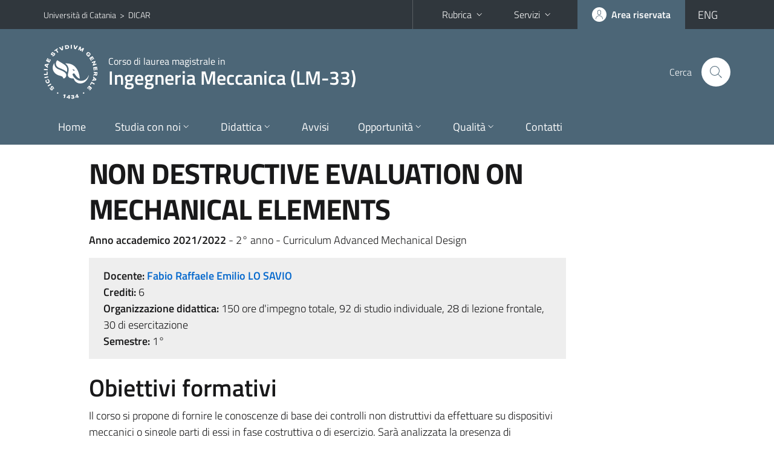

--- FILE ---
content_type: text/html; charset=utf-8
request_url: https://www.dicar.unict.it/corsi/lm-33/insegnamenti/?cod=19673
body_size: 8000
content:
<!DOCTYPE html>
<html lang="it">
<head>
<meta charset="utf-8">
<title>Scheda insegnamento | Corso di laurea magistrale in Ingegneria Meccanica (LM-33)</title>
<meta name="viewport" content="width=device-width,initial-scale=1,shrink-to-fit=no">
<meta name="Generator" content="Drupal 7 (http://drupal.org)">
<link rel="shortcut icon" href="https://www.dicar.unict.it/sites/all/themes/id_theme_sd/favicon.ico" type="image/vnd.microsoft.icon">
<link href="/bootstrap-italia/css/bootstrap-italia.min.css" rel="stylesheet">
<link type="text/css" rel="stylesheet" href="https://www.dicar.unict.it/sites/default/files/css/css_xE-rWrJf-fncB6ztZfd2huxqgxu4WO-qwma6Xer30m4.css" media="all">
<link type="text/css" rel="stylesheet" href="https://www.dicar.unict.it/sites/default/files/css/css_5pO73qc-z-zv4xoH8aIAp_Prq1thKg1qz9beR7eKaZg.css" media="all">
<link type="text/css" rel="stylesheet" href="https://www.dicar.unict.it/sites/default/files/css/css_DFpy4IbPE_bJEEmy5Ynr8ppwHxqt_JT078n5loaAFs8.css" media="all">
<style type="text/css" media="all">
<!--/*--><![CDATA[/*><!--*/
.skiplinks{background-color:#fff}#menu-di-servizio .dropdown-menu,.it-header-slim-right-zone .dropdown-menu{z-index:9999}#menu-servizi{z-index:1001}#nav10.navbar-collapsable{z-index:1000!important}#nav10.navbar-collapsable .close-div{background-color:transparent}
.unict-grey .it-header-slim-wrapper .btn-full,.unict-grey .it-header-center-wrapper,.unict-grey .back-to-top,.unict-grey .btn-primary,.unict-grey #home-sd h2{background-color:#4c6677}.unict-grey .bg-primary{background-color:#4c6677!important}.unict-grey .text-primary{color:#4c6677!important}.unict-grey .it-header-slim-wrapper .btn-full:hover,.unict-grey .btn-primary:hover,.unict-grey .back-to-top:hover{background-color:#415566;color:#fff!important}.unict-grey .it-header-slim-wrapper .btn-full:active,.unict-grey .btn-primary:active{background-color:#345!important}.unict-grey .it-header-slim-wrapper .btn-full .icon-primary,.unict-grey .it-header-center-wrapper .it-header-center-content-wrapper .it-search-wrapper a.rounded-icon svg,.unict-grey .btn-primary .icon-primary{fill:#4c6677!important}.unict-grey .it-footer-main{background-color:#345}.unict-grey .it-footer-small-prints{background-color:#234}@media(min-width:992px){.unict-grey .it-header-navbar-wrapper{background-color:#4c6677}}@media(max-width:991px){.unict-grey .it-header-center-wrapper .it-header-center-content-wrapper .it-search-wrapper a.rounded-icon svg{fill:#fff!important}.unict-grey .it-header-slim-wrapper .btn-full,.unict-grey .it-header-slim-wrapper .btn-full:hover{background-color:transparent}.unict-grey .it-nav-wrapper .navbar .navbar-collapsable .navbar-nav li a.nav-link{color:#4c6677}.unict-grey .it-nav-wrapper .navbar .navbar-collapsable .navbar-nav li a.nav-link.active{border-left-color:#4c6677}.unict-grey #it-main-menu .nav-item svg{fill:#4c6677}}

/*]]>*/-->
</style>
<link type="text/css" rel="stylesheet" href="https://www.dicar.unict.it/sites/default/files/css/css_QgE7281FEOkrWeTNv4ub8esodNXZsEmlIJXPOBl7PNU.css" media="all">
<script type="text/javascript" src="//code.jquery.com/jquery-2.2.4.min.js"></script>
<script type="text/javascript">
<!--//--><![CDATA[//><!--
window.jQuery || document.write("<script src='/sites/all/modules/jquery_update/replace/jquery/2.2/jquery.min.js'>\x3C/script>")
//--><!]]>
</script>
<script type="text/javascript" src="https://www.dicar.unict.it/sites/default/files/js/js_GOikDsJOX04Aww72M-XK1hkq4qiL_1XgGsRdkL0XlDo.js"></script>
<script type="text/javascript" src="https://www.dicar.unict.it/sites/default/files/js/js_onbE0n0cQY6KTDQtHO_E27UBymFC-RuqypZZ6Zxez-o.js"></script>
<script type="text/javascript" src="https://www.dicar.unict.it/sites/default/files/js/js_OsIio96kfQjrQLgdX7Z98JgqlQrkMteE0Xu5bLvDjAg.js"></script>
<script type="text/javascript">
<!--//--><![CDATA[//><!--
jQuery.extend(Drupal.settings, {"basePath":"\/","pathPrefix":"it\/","setHasJsCookie":0,"ajaxPageState":{"theme":"id_theme_sd","theme_token":"YckY5lbng-pgdVVBcVQfXH9930BmEmllKBv-QlPUsmk","js":{"\/\/code.jquery.com\/jquery-2.2.4.min.js":1,"0":1,"misc\/jquery-extend-3.4.0.js":1,"misc\/jquery-html-prefilter-3.5.0-backport.js":1,"misc\/jquery.once.js":1,"misc\/drupal.js":1,"sites\/all\/modules\/jquery_update\/js\/jquery_browser.js":1,"misc\/form-single-submit.js":1,"public:\/\/languages\/it_sU1ON9TGVIfpwvu6UCGADJaUqVqLwKZEZn9D0iqQ1lw.js":1,"sites\/all\/libraries\/colorbox\/jquery.colorbox-min.js":1,"sites\/all\/modules\/colorbox\/js\/colorbox.js":1,"sites\/all\/modules\/colorbox\/styles\/default\/colorbox_style.js":1,"sites\/all\/modules\/colorbox\/js\/colorbox_load.js":1,"sites\/all\/modules\/colorbox\/js\/colorbox_inline.js":1},"css":{"modules\/system\/system.base.css":1,"modules\/system\/system.menus.css":1,"modules\/system\/system.messages.css":1,"modules\/system\/system.theme.css":1,"modules\/field\/theme\/field.css":1,"modules\/node\/node.css":1,"modules\/search\/search.css":1,"modules\/user\/user.css":1,"sites\/all\/modules\/views\/css\/views.css":1,"sites\/all\/modules\/ckeditor\/css\/ckeditor.css":1,"sites\/all\/modules\/colorbox\/styles\/default\/colorbox_style.css":1,"sites\/all\/modules\/ctools\/css\/ctools.css":1,"0":1,"1":1,"sites\/all\/themes\/id_theme\/style.css":1,"sites\/all\/themes\/id_theme_sd\/sd.css":1}},"colorbox":{"opacity":"0.85","current":"{current} of {total}","previous":"\u00ab Prev","next":"Next \u00bb","close":"Close","maxWidth":"98%","maxHeight":"98%","fixed":true,"mobiledetect":true,"mobiledevicewidth":"480px","file_public_path":"\/sites\/default\/files","specificPagesDefaultValue":"admin*\nimagebrowser*\nimg_assist*\nimce*\nnode\/add\/*\nnode\/*\/edit\nprint\/*\nprintpdf\/*\nsystem\/ajax\nsystem\/ajax\/*"},"urlIsAjaxTrusted":{"\/it\/search\/node":true}});
//--><!]]>
</script>
</head>
<body class="html not-front not-logged-in no-sidebars page-corsi page-corsi-lm-33 page-corsi-lm-33-insegnamenti i18n-it sd239 unict-grey cds cdslm-33 cds-scheda-insegnamento">
<div class="skiplinks"><a class="sr-only sr-only-focusable" href="#it-main" accesskey="c">Vai al contenuto principale</a><a class="sr-only sr-only-focusable" href="#it-main-menu" accesskey="n">Vai al menu di navigazione</a></div>
<header class="it-header-wrapper">
<div class="it-header-slim-wrapper">
<div class="container">
<div class="row"><div class="col-12">
<div class="it-header-slim-wrapper-content">
<span class="d-none d-lg-block navbar-brand"><a href="https://www.unict.it">Università di Catania</a> &nbsp;&gt;&nbsp; <a href="/it">DICAR</a></span>
<div class="nav-mobile"><nav aria-label="Navigazione accessoria">
<a class="it-opener d-lg-none mr-1" href="https://www.unict.it" aria-hidden="true" tabindex="-1">Università di Catania</a><a class="it-opener d-lg-none" data-toggle="collapse" href="#menu-di-servizio" role="button" aria-expanded="false" aria-controls="menu-di-servizio" title="Apri il menu di servizio"><svg class="icon" role="img"><use href="/bootstrap-italia/svg/sprite.svg#it-expand"></use></svg></a>
<div class="link-list-wrapper collapse" id="menu-di-servizio">
<ul class="link-list border-right-0 pr-0">
<li class="dropdown"><a class="list-item dropdown-toggle" href="#" role="button" data-toggle="dropdown" aria-expanded="false">Rubrica<svg class="icon d-none d-lg-block" role="img"><use href="/bootstrap-italia/svg/sprite.svg#it-expand"></use></svg></a>
<div class="dropdown-menu"><div class="row"><div class="col-12 px-3">
<form action="https://www.unict.it/content/cerca-nella-rubrica" method="post" id="rubrica-form" accept-charset="UTF-8" class="unict-form">
<div class="container">
<div class="form-row"><label for="input-01" class="sr-only">Cerca nella rubrica per cognome</label><input required id="input-01" name="trova" type="text" class="form-control" autocomplete="family-name" placeholder="Cerca nella rubrica per cognome"></div>
<div class="form-row mt-2 mb-1"><input type="submit" class="btn btn-primary btn-xs py-1" value="CERCA"></div>
</div>
</form>
</div></div></div></li>
<li class="dropdown"><a class="list-item dropdown-toggle" href="#" role="button" data-toggle="dropdown" aria-expanded="false">Servizi<svg class="icon d-none d-lg-block" role="img"><use href="/bootstrap-italia/svg/sprite.svg#it-expand"></use></svg></a>
<div class="dropdown-menu" id="menu-servizi"><div class="row"><div class="col-12"><div class="link-list-wrapper">
<ul>
<li><a class="list-item" href="https://studenti.smartedu.unict.it" target="_blank" rel="noopener"><span>Portale studenti</span></a></li>
<li><a class="list-item" href="https://docenti.smartedu.unict.it/docenti/" target="_blank" rel="noopener"><span>Portale docenti / didattica</span></a></li>
<li><a class="list-item" href="https://intranet.unict.it" target="_blank" rel="noopener"><span>Portale personale</span></a></li>
<li><a class="list-item" href="https://segreterie.smartedu.unict.it" target="_blank" rel="noopener"><span>Portale segreterie</span></a></li>
<li><a class="list-item" href="https://www.sida.unict.it" target="_blank" rel="noopener"><span>Biblioteca digitale</span></a></li>
<li><a class="list-item" href="https://webmail365.unict.it" target="_blank" rel="noopener"><span>Webmail studenti</span></a></li>
<li><a class="list-item" href="https://webmail.unict.it" target="_blank" rel="noopener"><span>Webmail docenti e personale</span></a></li>
<li><a class="list-item" href="https://studium.unict.it" target="_blank" rel="noopener"><span>E-learning / Studium</span></a></li>
<li><a class="list-item" href="https://www.unict.it/servizi/servizi-web"><span>Servizi informatici</span></a></li>
<li><a class="list-item" href="https://www.unict.it/servizi"><span><strong>Tutti i servizi</strong> &raquo;</span></a></li>
</ul>
</div></div></div></div></li>
</ul>
</div>
</nav></div>
<div class="it-header-slim-right-zone">
<a class="btn btn-icon btn-full" href="/content/login-cas"><span class="rounded-icon"><svg class="icon icon-primary" role="img" aria-label="Accedi all'area riservata"><use href="/bootstrap-italia/svg/sprite.svg#it-user"></use></svg></span><span class="d-none d-lg-block">Area riservata</span></a>
<div class="nav-item"><a class="nav-link py-0" href="/en" id="lansw"><span>ENG</span></a></div>
</div>
</div>
</div></div>
</div>
</div>
<div class="it-nav-wrapper">
<div class="it-header-center-wrapper">
<div class="container">
<div class="row"><div class="col-12">
<div class="it-header-center-content-wrapper">
<div class="it-brand-wrapper"><a href="/corsi/lm-33"><img src="/sites/all/themes/id_theme/unict.svg" alt="Logo UniCt" class="icon unict"><div class="it-brand-text"><h3>Corso di laurea magistrale in</h3><h2>Ingegneria Meccanica (LM-33)</h2></div></a></div>
<div class="it-right-zone"><div class="it-search-wrapper"><span class="d-none d-md-block">Cerca</span><a class="search-link rounded-icon" href="#" data-target="#searchModal" data-toggle="modal" aria-label="Cerca" title="Cerca"><svg class="icon" role="img"><use href="/bootstrap-italia/svg/sprite.svg#it-search"></use></svg></a></div>
</div>
</div>
</div></div>
</div>
</div>
<div class="it-header-navbar-wrapper">
<div class="container">
<div class="row"><div class="col-12">
<nav class="navbar navbar-expand-lg" aria-label="Navigazione principale">
<button class="custom-navbar-toggler" type="button" aria-controls="nav10" aria-expanded="false" aria-label="attiva / disattiva la navigazione" data-target="#nav10"><svg class="icon" role="img"><use href="/bootstrap-italia/svg/sprite.svg#it-burger"></use></svg></button>
<div class="navbar-collapsable" id="nav10">
<div class="overlay"></div>
<div class="close-div"><button class="close-menu border-0" type="button" aria-label="chiudi"><svg class="icon icon-white" role="img"><use href="/bootstrap-italia/svg/sprite.svg#it-close-big"></use></svg></button></div>
<div class="menu-wrapper" id="it-main-menu">
<ul class="navbar-nav">
<li class="nav-item"><a class="nav-link" href="/corsi/lm-33">Home</a></li>
<li class="nav-item dropdown"><a class="nav-link dropdown-toggle" href="#" data-toggle="dropdown" aria-expanded="false">Studia con noi<svg class="icon icon-xs"><use href="/bootstrap-italia/svg/sprite.svg#it-expand"></use></svg></a>
<div class="dropdown-menu"><div class="link-list-wrapper"><ul class="link-list text-nowrap">
<li><a class="list-item" href="/it/corsi/lm-33/presentazione-del-corso">Presentazione del corso</a></li>
<li><a class="list-item" href="/it/corsi/lm-33/obiettivi-formativi">Obiettivi formativi</a></li>
<li><a class="list-item" href="/it/corsi/lm-33/sbocchi-professionali">Sbocchi professionali</a></li>
<li><a class="list-item" href="/it/corsi/lm-33/regolamento-didattico-del-corso-di-laurea">Regolamento didattico</a></li>
<li><a class="list-item" href="/it/corsi/lm-33/piani-di-studio">Piani di studio</a></li>
<li><a class="list-item" href="/it/corsi/lm-33/scheda-unica-annuale">Scheda Unica Annuale</a></li>
<li><a class="list-item" href="/it/corsi/lm-33/requisiti-di-ammissione">Requisiti di ammissione</a></li>
<li><a class="list-item" href="/it/corsi/lm-33/come-iscriversi">Come iscriversi</a></li>
<li><a class="list-item" href="/it/corsi/lm-33/orientamento-ingresso">Orientamento in ingresso</a></li>
<li><a class="list-item" href="/it/corsi/lm-33/calendario-accademico">Calendario Accademico</a></li>
<li><a class="list-item" href="/it/corsi/lm-33/date-la-presentazione-dei-piani-di-studio">Date di presentazione dei Piani di Studio</a></li>
<li><a class="list-item" href="/it/corsi/lm-33/ordinamento">Ordinamento RAD</a></li>
</ul></div></div></li>
<li class="nav-item d-lg-flex dropdown"><a class="nav-link dropdown-toggle" href="#" data-toggle="dropdown" aria-expanded="false">Didattica<svg class="icon icon-xs"><use href="/bootstrap-italia/svg/sprite.svg#it-expand"></use></svg></a>
<div class="dropdown-menu"><div class="link-list-wrapper"><ul class="link-list text-nowrap">
<li><a class="list-item left-icon text-nowrap" href="/corsi/lm-33/orario-lezioni"><svg class="icon icon-sm icon-primary left"><use href="/bootstrap-italia/svg/sprite.svg#it-presentation"></use></svg><span>Orario delle lezioni</span></a></li>
<li><a class="list-item left-icon" href="/corsi/lm-33/docenti"><img src="/sites/all/themes/id_theme_sd/docenti_primary.svg" class="icon" alt="" style="width:20px;height:20px;margin:10px 10px 10px 2px"><span>Docenti</span></a></li>
<li><a class="list-item left-icon" href="/corsi/lm-33/programmi"><svg class="icon icon-sm icon-primary left"><use href="/bootstrap-italia/svg/sprite.svg#it-files"></use></svg><span>Programmi</span></a></li>
<li><a class="list-item left-icon" href="/corsi/lm-33/esami"><svg class="icon icon-sm icon-primary left"><use href="/bootstrap-italia/svg/sprite.svg#it-calendar"></use></svg><span>Calendario esami</span></a></li>
<li><a class="list-item left-icon" href="/it/corsi/lm-33/lauree"><svg class="icon icon-sm icon-primary left"><use href="/bootstrap-italia/svg/sprite.svg#it-bookmark"></use></svg><span>Lauree</span></a></li>
</ul></div></div></li>
<li class="nav-item d-lg-flex"><a class="nav-link" href="/corsi/lm-33/avvisi">Avvisi</a></li>
<li class="nav-item dropdown"><a class="nav-link dropdown-toggle" href="#" data-toggle="dropdown" aria-expanded="false">Opportunit&agrave;<svg class="icon icon-xs"><use href="/bootstrap-italia/svg/sprite.svg#it-expand"></use></svg></a>
<div class="dropdown-menu"><div class="link-list-wrapper"><ul class="link-list text-nowrap">
<li><a class="list-item" href="/it/corsi/lm-33/altre-attività-formative">Altre attivit&agrave; formative</a></li>
<li><a class="list-item" href="/tirocinio-e-stage">Stage e tirocini</a></li>
<li><a class="list-item" href="/it/international">Mobilit&agrave; internazionale</a></li>
<li><a class="list-item" href="/it/corsi/lm-33/orientamento-al-lavoro">Orientamento al lavoro</a></li>
<li><a class="list-item" href="/it/corsi/lm-33/assemblee-studenti">Assemblee studenti</a></li>
</ul></div></div></li>
<li class="nav-item dropdown"><a class="nav-link dropdown-toggle" href="#" data-toggle="dropdown" aria-expanded="false">Qualità<svg class="icon icon-xs"><use href="/bootstrap-italia/svg/sprite.svg#it-expand"></use></svg></a>
<div class="dropdown-menu"><div class="link-list-wrapper"><ul class="link-list text-nowrap">
<li><a class="list-item" href="/it/corsi/lm-33/assicurazione-qualità-nel-cds">Assicurazione Qualità nel CdS</a></li>
<li><a class="list-item" href="/it/corsi/lm-33/gruppo-di-gestione-di-aq">Gruppo di Gestione di AQ</a></li>
<li><a class="list-item" href="/docenti/giuseppe.margani">Garante degli Studenti</a></li>
<li><a class="list-item" href="/it/corsi/lm-33/incontri-con-le-parti-sociali">Incontri con le Parti Sociali</a></li>
<li><a class="list-item" href="/it/corsi/lm-33/comitato-di-indirizzo">Comitato di Indirizzo</a></li>
<li><a class="list-item" href="/it/corsi/lm-33/valutazione-degli-studenti">Valutazione degli Studenti e Studentesse - OPIS</a></li>
</ul></div></div></li>
<li class="nav-item"><a class="nav-link" href="/corsi/lm-33/contatti">Contatti</a></li>
<li class="nav-item d-lg-none"><a class="nav-link" href="/">Il dipartimento</a></li>
</ul>
</div>
</div>
</nav>
</div></div>
</div>
</div>
</div>
</header>
<main id="it-main">
<section id="content">
<div class="container">
<div class="row">
<div class="offset-lg-1 col-lg-8 col-md-12 px-3 px-sm-0">
<h1>NON DESTRUCTIVE EVALUATION ON MECHANICAL ELEMENTS</h1>
<b>Anno accademico 2021/2022</b> - 2&deg; anno - Curriculum Advanced Mechanical Design<br>
<div class="section section-muted mt-3 mb-4 px-4 py-3">
<b>Docente:</b> <a href="/corsi/lm-33/docenti/fabio.raffaele.emilio.losavio" class="text-decoration-none"><b>Fabio Raffaele Emilio LO SAVIO</b></a><br>
<b>Crediti:</b> 6<br>
<b>Organizzazione didattica:</b> 150 ore d'impegno totale, 92 di studio individuale, 28 di lezione frontale, 30 di esercitazione<br>
<b>Semestre:</b> 1&deg;<br>

</div>
<h2 class="fw600">Obiettivi formativi</h2><div class="testi"><p>Il corso si propone di fornire le conoscenze di base dei controlli non distruttivi da effettuare su dispositivi meccanici o singole parti di essi in fase costruttiva o di esercizio. Sar&agrave; analizzata la presenza di discontinuit&agrave; e difetti generati durante i processi di fonderia, di colata, di saldatura o durante la vita utile degli elementi meccanici. L&rsquo;allievo ingegnere sar&agrave; istruito sugli aspetti pi&ugrave; significativi dei metodi di controllo non distruttivo che vanno dal controllo visivo ai pi&ugrave; raffinati metodi radioscopici. Il corso prevede altres&igrave; esercitazioni in laboratorio con esempi di utilizzo di alcuni tra i metodi pi&ugrave; comuni.</p></div><br>
<h2 class="fw600">Modalit&agrave; di svolgimento dell'insegnamento</h2><div class="testi"><p>La fase iniziale del corso prevede un&#39;introduzione sui difetti generati durante i processi di elaborazione in fornace, colata, lavorazioni plastiche a freddo o a caldo di elementi metallici. Saranno inoltre analizzati i difetti prodotti durante l&#39;applicazione di vari metodi di saldatura, durante le lavorazioni meccaniche o durante la vita utile di elementi meccanici. In seguito saranno analizzati i principali metodi di prova per l&#39;individuazione dei difetti descritti senza portare a rottura l&#39;elemento in esame. Durante il corso saranno effettuate esercitazioni in aula o in laboratorio.</p></div><br>
<h2 class="fw600">Prerequisiti richiesti</h2><div class="testi"><p>Nessuno.</p></div><br>
<h2 class="fw600">Frequenza lezioni</h2><div class="testi"><p>Obbligatoria.</p></div><br>
<h2 class="fw600">Contenuti del corso</h2><div class="testi"><p>Descrizione dei difetti generati durante i processi di elaborazione in fornace, colata, lavorazioni plastiche a freddo o a caldo di elementi metallici. Descrizione dei difetti prodotti durante vari metodi di saldatura, durante le lavorazioni meccaniche o durante l&#39;esercizio di elementi meccanici. Analisi dei seguenti metodi di prova non distruttivi per l&#39;individuazione dei difetti: Indagine visiva, Liquidi penetranti, Magnetoscopia, Emissione acustica, Termografia, Correnti indotte, Radiografia, Ultrasuoni e Rilevazione fughe.</p></div><br>
<h2 class="fw600">Testi di riferimento</h2><div class="testi"><ol>
	<li>C. Hellier, Handbook of Nondestructive Evaluation, 3<sup>rd</sup> Ed. McGraw-Hill Education.</li>
</ol></div><br>
<br>
<h2 class="fw600">Programmazione del corso</h2>
<div class="table-responsive-xl mb-3"><table class="table table-sm table-font-small">
<thead class="thead-light"><tr><th>&nbsp;</th><th>Argomenti</th><th>Riferimenti&nbsp;testi</th></tr></thead>
<tr><td>1</td><td cmi>Introduzione ai CND</td><td>[1], dispense del docente&nbsp;</td></tr>
<tr><td>2</td><td cmi>Analisi dei difetti generati in fase di costruzione e di esercizio di elementi meccanici</td><td>[1], dispense del docente&nbsp;</td></tr>
<tr><td>3</td><td cmi>Principali tecniche di CND</td><td>[1], dispense del docente&nbsp;</td></tr>
</table></div>
<h2 class="fw600 border-bottom mb-3 py-2">Verifica dell'apprendimento</h2>
<h3 class="fw600">Modalit&agrave; di verifica dell'apprendimento</h3><div class="testi"><p><strong>MODALIT&Agrave; DI VERIFICA DELL&#39;APPRENDIMENTO</strong></p>

<p>La prova d&#39;esame &egrave; composta da una prova orale.</p>

<p>Durante lo svolgimento delle lezioni vengono svolte esercitazioni applicative dei contenuti del corso in laboratorio e in aula finalizzate all&#39;apprendimento della sperimentazione pratica da parte degli allievi.</p>

<p>Le esercitazioni di laboratorio, ognuna descritta in forma di relazione tecnica, e gli argomenti trattati durante le lezioni frontali sono oggetto di discussione durante la prova orale.<br />
La valutazione in sede di colloquio orale si baser&agrave;: sulla conoscenza degli argomenti trattati, sulla pertinenza delle risposte rispetto alle domande formulate, sulla propriet&agrave; di linguaggio tecnico, sulla capacita di fare collegamenti tra i contenuti del programma.</p></div><br>
<h3 class="fw600">Esempi di domande e/o esercizi frequenti</h3><div class="testi"><ul>
	<li>Il candidato descriva quali siano i modi di propagazione dell&#39;onda sonora ultrasonica.</li>
	<li>Il candidato descriva il concetto di Reattanza induttiva nel metodo delle Correnti Indotte.</li>
	<li>Il candidato descriva l&rsquo;Anello di Ketos e come si applica in un test con particelle magnetiche.</li>
	<li>Il candidato esponga quali siano i due importanti motivi per cui viene usata la vernice nera opaca in Termografia.</li>
</ul></div><br>
<a href="/courses/lm-33/course-units/?cod=19673" class="translation-link"></a>
</div>
</div>
</div>
</section>
</main>
<nav class="bottom-nav d-block d-lg-none"><ul>
<li><a href="/corsi/lm-33/avvisi"><svg class="icon"><use href="/bootstrap-italia/svg/sprite.svg#it-horn"></use></svg><span class="bottom-nav-label">Avvisi</span></a></li>
<li><a href="/corsi/lm-33/orario-lezioni"><svg class="icon"><use href="/bootstrap-italia/svg/sprite.svg#it-presentation"></use></svg><span class="bottom-nav-label">Lezioni</span></a></li>
<li><a href="/corsi/lm-33/docenti"><img src="/sites/all/themes/id_theme_sd/docenti.svg" class="icon" alt="" style="width:28px;height:28px;margin:2px 0"><span class="bottom-nav-label">Docenti</span></a></li>
<li><a href="/corsi/lm-33/programmi"><svg class="icon"><use href="/bootstrap-italia/svg/sprite.svg#it-files"></use></svg><span class="bottom-nav-label">Programmi</span></a></li>
<li><a href="/corsi/lm-33/esami"><svg class="icon"><use href="/bootstrap-italia/svg/sprite.svg#it-calendar"></use></svg><span class="bottom-nav-label">Esami</span></a></li>
<li><a href="/it/corsi/lm-33/lauree"><svg class="icon"><use href="/bootstrap-italia/svg/sprite.svg#it-bookmark"></use></svg><span class="bottom-nav-label">Lauree</span></a></li>
</ul></nav>
<footer class="it-footer">
<div class="it-footer-main">
<div class="container">
<section><div class="row clearfix"><div class="col-sm-12"><div class="it-brand-wrapper"><a href="/it"><img src="/sites/all/themes/id_theme/monogramma.svg" class="icon monogramma_icon" alt="Monogramma UniCt"><div class="it-brand-text unict_monogramma"><h3>Dipartimento di</h3><h2>Ingegneria Civile e Architettura</h2></div></a></div></div></div></section>
<section>
<div class="row">
<div class="col-md-4 col-sm-6 pb-2">
<div id="block-block-34" class="block block-block">
<h3>Dove siamo</h3>

<div class="content">
<p><a href="https://www.google.com/maps/place/Edificio+Polifunzionale+-+Universit%C3%A0+degli+Studi+di+Catania/@37.52594,15.074584,15z/data=!4m5!3m4!1s0x0:0x3b962a7d65cdec89!8m2!3d37.5259401!4d15.0745843?hl=it-IT">Cittadella universitaria</a><br>
Via Santa Sofia, 64<br>
95123 - Catania</p>

</div>
</div>
</div>
<div class="col-md-4 col-sm-6 pb-2">
<div id="block-block-35" class="block block-block">
<h3>Contatti</h3>

<div class="content">
<p>Telefono +39 095 7382513/2278<br>
Fax +39 095 330309<br>
<a href="mailto:dicar@unict.it">dicar@unict.it</a></p>

</div>
</div>
</div>
<div class="col-md-4 col-sm-6 pb-2">
<h3>Seguici&nbsp;su</h3>
<ul class="list-inline text-left social"><li class="list-inline-item pb-2"><a class="p-1" href="https://it-it.facebook.com/ingegneriacivilecatania/"><svg class="icon icon-sm icon-white align-top" aria-label="Facebook"><use href="/bootstrap-italia/svg/sprite.svg#it-facebook"></use></svg></a></li><li class="list-inline-item pb-2"><a class="p-1" href="https://www.instagram.com/dicar_didattica/"><svg class="icon icon-sm icon-white align-top" aria-label="Instagram"><use href="/bootstrap-italia/svg/sprite.svg#it-instagram"></use></svg></a></li><li class="list-inline-item pb-2"><a class="p-1" href="https://t.me/dicarnews"><svg class="icon icon-sm icon-white align-top" aria-label="Telegram"><use href="/bootstrap-italia/svg/sprite.svg#it-telegram"></use></svg></a></li></ul>
</div></div>
</section>
</div>
</div>
<div class="it-footer-small-prints clearfix">
<div class="container">
<h3 class="sr-only">Link e informazioni utili</h3>
<div class="region region-footer-link">
<div id="block-block-33" class="block block-block">

<div class="content">
<ul class="it-footer-small-prints-list list-inline mb-0 d-flex flex-column flex-md-row">
<li><a href="/content/privacy">Privacy</a></li>
<li><a href="/content/note-legali">Note legali</a></li>
<li><a href="/content/accessibilità">Accessibilità</a></li>
<li><a href="/stats">Dati di monitoraggio</a></li>
<li><a href="/sitemap">Mappa del sito</a></li>
</ul>

</div>
</div>
</div>
</div>
</div>
</footer>
<div class="modal fade show" id="searchModal" tabindex="-1" role="dialog" aria-labelledby="cerca-nel-sito" aria-modal="true">
<div class="modal-dialog"><div class="modal-content p-3">
<div class="container"><div class="row"><button class="close mr-3" type="button" data-dismiss="modal" aria-label="Chiudi"><svg class="icon" role="img"><use href="/bootstrap-italia/svg/sprite.svg#it-arrow-left"></use></svg></button><h2 class="modal-title" id="cerca-nel-sito">Cerca nel sito</h2></div></div>
<form class="search-form" action="/it/search/node" method="post" id="search-form" accept-charset="UTF-8"><div><div class="container"><div class="form-row mt-2 mb-4">
  <label for="edit-keys" class="d-none">Termini da ricercare</label>
 <input required type="text" id="edit-keys" name="keys" value="" size="40" maxlength="255" class="form-control" placeholder="Inserisci qui i termini da ricercare">
</div>
<input type="submit" id="edit-submit" name="op" value="Cerca" class="form-submit"></div><input type="hidden" aria-label="" name="form_build_id" value="form-83ut2b02wTgiLJ4Y7ECRD_W7UApYCltYOheO5TED8xA">
<input type="hidden" aria-label="" name="form_id" value="search_form">
</div></form>
</div></div>
</div>
<a href="#" aria-hidden="true" data-attribute="back-to-top" class="back-to-top shadow d-print-none"><svg class="icon icon-light" aria-label="Vai a inizio pagina"><use href="/bootstrap-italia/svg/sprite.svg#it-arrow-up"></use></svg></a>
<script>window.__PUBLIC_PATH__ = "/bootstrap-italia/fonts"</script>
<script src="/bootstrap-italia/js/bootstrap-italia.bundle.min.js"></script>
<script type="text/javascript">
$(function(){var e=$('.translation-link' ).last();if(e.length){$('#lansw').attr('href',e.attr('href'));}});
</script>
</body>
</html>